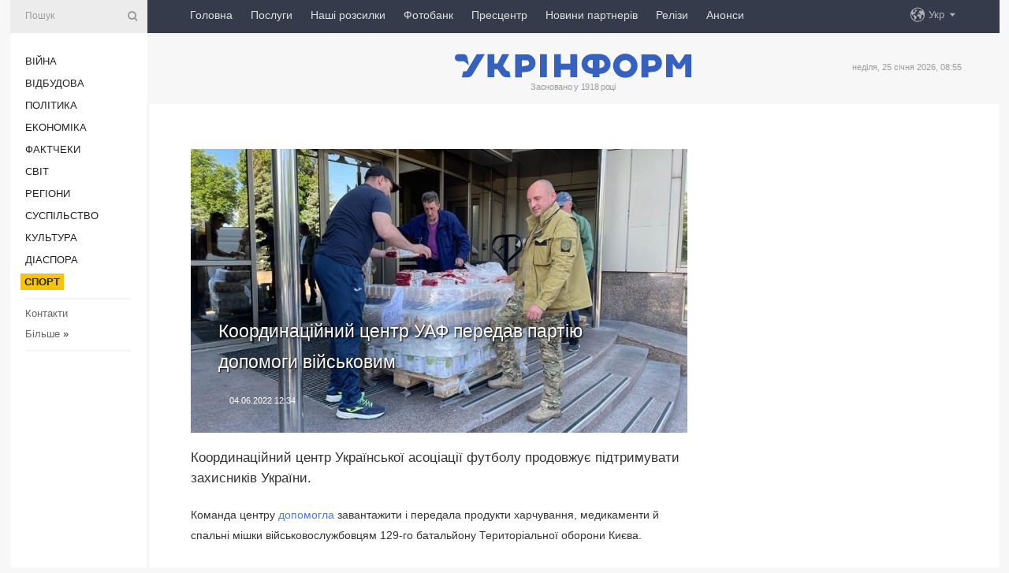

--- FILE ---
content_type: text/html; charset=UTF-8
request_url: https://www.ukrinform.ua/rubric-sports/3499622-koordinacijnij-centr-uaf-peredav-partiu-dopomogi-vijskovim.html
body_size: 43768
content:
<!DOCTYPE html>
<html lang="uk">
<head>
    <title>Координаційний центр УАФ передав партію допомоги військовим</title>
    <meta name="viewport" content="width=device-width, initial-scale=1"/>
    <meta name="description" content="Координаційний центр Української асоціації футболу продовжує підтримувати захисників України.&nbsp; — Укрінформ."/>
    <meta name="theme-color" content="#353b4b">
    <meta name="csrf-token" content="XraTCagT6fZA4xqSNNThJJv1osRHGoXDlwrkp0fH">

        
    <meta property="og:title" content="Координаційний центр УАФ передав партію допомоги військовим"/>
    <meta property="og:url" content="https://www.ukrinform.ua/rubric-sports/3499622-koordinacijnij-centr-uaf-peredav-partiu-dopomogi-vijskovim.html"/>
    <meta property="og:type" content="article"/>
    <meta property="og:description" content="Координаційний центр Української асоціації футболу продовжує підтримувати захисників України.&nbsp; — Укрінформ."/>
    <meta property="og:image" content="https://static.ukrinform.com/photos/2022_06/thumb_files/630_360_1654334671-367.jpg"/>
    <meta property="og:image:width" content="630"/>
    <meta property="og:image:height" content="360"/>
    <meta property="fb:pages" content="Координаційний центр Української асоціації футболу продовжує підтримувати захисників України.&nbsp; — Укрінформ."/>
    <meta name="twitter:card" content="summary_large_image"/>
    <meta name="twitter:site" content="@ukrinform"/>
    <meta name="twitter:title" content="Координаційний центр УАФ передав партію допомоги військовим"/>
    <meta name="twitter:description" content="Координаційний центр Української асоціації футболу продовжує підтримувати захисників України.&nbsp; — Укрінформ.">
    <meta name="twitter:creator" content="@ukrinform"/>
    <meta name="twitter:image:src" content="https://static.ukrinform.com/photos/2022_06/thumb_files/630_360_1654334671-367.jpg"/>
    <meta name="twitter:domain" content="https://www.ukrinform.ua"/>
    <meta name="google-site-verification" content="FGbmYpgpRTh8QKBezl6X3OkUgKMHS8L_03VLM4ojn00"/>
    <meta name="yandex-verification" content="9e3226241b67dee1"/>

    <link type="text/css" rel="stylesheet" href="https://www.ukrinform.ua/css/index.css?v.0.4"/>

        <link rel="amphtml" href="https://www.ukrinform.ua/amp/rubric-sports/3499622-koordinacijnij-centr-uaf-peredav-partiu-dopomogi-vijskovim.html">
        
        <link rel="alternate" type="application/rss+xml" title="Укрінформ - актуальні новини України та світу RSS" href="https://www.ukrinform.ua/rss/block-lastnews"/>
            <link rel="canonical" href="https://www.ukrinform.ua/rubric-sports/3499622-koordinacijnij-centr-uaf-peredav-partiu-dopomogi-vijskovim.html">
        <link rel="shortcut icon" href="https://www.ukrinform.ua/img/favicon.ico"/>

    <link rel='dns-prefetch' href='//www.google.com'/>
    <link rel='dns-prefetch' href='//www.google-analytics.com'/>
    <link rel='dns-prefetch' href='//pagead2.googlesyndication.com'/>
    <link rel="apple-touch-icon" href="https://www.ukrinform.ua/img/touch-icon-iphone.png">
    <link rel="apple-touch-icon" sizes="76x76" href="https://www.ukrinform.ua/img/touch-icon-ipad.png">
    <link rel="apple-touch-icon" sizes="120x120" href="https://www.ukrinform.ua/img/touch-icon-iphone-retina.png">
    <link rel="apple-touch-icon" sizes="152x152" href="https://www.ukrinform.ua/img/touch-icon-ipad-retina.png">

        <link rel="alternate" href="https://www.ukrinform.ua" hreflang="uk" />
        <link rel="alternate" href="https://www.ukrinform.ru" hreflang="ru" />
        <link rel="alternate" href="https://www.ukrinform.net" hreflang="en" />
        <link rel="alternate" href="https://www.ukrinform.es" hreflang="es" />
        <link rel="alternate" href="https://www.ukrinform.de" hreflang="de" />
        <link rel="alternate" href="https://www.ukrinform.org" hreflang="ch" />
        <link rel="alternate" href="https://www.ukrinform.fr" hreflang="fr" />
        <link rel="alternate" href="https://www.ukrinform.jp" hreflang="ja" />
        <link rel="alternate" href="https://www.ukrinform.pl" hreflang="pl" />
    
                                <script type="application/ld+json">
{
    "@context": "http://schema.org",
    "@type": "NewsArticle",
    "mainEntityOfPage": {
        "@type": "WebPage",
        "@id": "https://www.ukrinform.ua/rubric-sports/3499622-koordinacijnij-centr-uaf-peredav-partiu-dopomogi-vijskovim.html"
    },
    "headline": "Координаційний центр УАФ передав партію допомоги військовим",
    "image": [
        "https://static.ukrinform.com/photos/2022_06/thumb_files/630_360_1654334671-367.jpg"
    ],
    "datePublished": "2022-06-04T12:34:13+03:00",
    "dateModified": "2022-06-04T12:34:13+03:00",
    "author": {
        "@type": "Person",
        "name": "Ukrinform"
    },
    "publisher": {
        "@type": "Organization",
        "name": "Укрінформ",
        "sameAs": [
             "https://www.facebook.com/Ukrinform?fref=ts",
            "https://twitter.com/UKRINFORM",
            "https://www.instagram.com/ukrinform/",
            "https://www.youtube.com/user/UkrinformTV",
            "https://telegram.me/ukrinform_news",
            "https://www.pinterest.com/ukrinform/",
            "https://www.tiktok.com/@ukrinform.official|"
        ],
        "logo": {
            "@type": "ImageObject",
            "url": "https://www.ukrinform.ua/img/logo_ukr.svg"
        }
    },
    "description": "Координаційний центр Української асоціації футболу продовжує підтримувати захисників України.&amp;nbsp; — Укрінформ."
}


</script>


<script type="application/ld+json">
{
    "@context": "http://schema.org",
    "@type": "BreadcrumbList",
    "itemListElement": [
        {
            "@type": "ListItem",
            "position": 1,
            "item": {
                "@id": "https:",
                "name": "Укрінформ"
            }
        },
        {
            "@type": "ListItem",
            "position": 2,
            "item": {
                "@id": "https://www.ukrinform.ua/rubric-sports",
                "name": "Спорт"
            }
        },
        {
            "@type": "ListItem",
            "position": 3,
            "item": {
                "@id": "https://www.ukrinform.ua/rubric-sports/3499622-koordinacijnij-centr-uaf-peredav-partiu-dopomogi-vijskovim.html",
                "name": "Координаційний центр УАФ передав партію допомоги військовим"
            }
        }
    ]
}


</script>
            <script type="application/ld+json">
{
    "@context": "https://schema.org",
    "@type": "WebPage",
    "mainEntityOfPage": {
        "@type": "WebPage",
        "@id": "https://www.ukrinform.ua/rubric-sports/3499622-koordinacijnij-centr-uaf-peredav-partiu-dopomogi-vijskovim.html"
    },
    "headline": "Координаційний центр УАФ передав партію допомоги військовим",
    "datePublished": "1654335253",
    "dateModified": "1654335253",
    "description": "Координаційний центр Української асоціації футболу продовжує підтримувати захисників України.&amp;nbsp; — Укрінформ.",
    "author": {
        "@type": "Person",
        "name": "Ukrinform"
    },
    "publisher": {
        "@type": "Organization",
        "name": "Ukrinform",
        "logo": {
            "@type": "ImageObject",
            "url": "https://www.ukrinform.ua/img/logo_ukr.svg",
            "width": 95,
            "height": 60
        }
    },
    "image": {
        "@type": "ImageObject",
        "url": "https://static.ukrinform.com/photos/2022_06/thumb_files/630_360_1654334671-367.jpg",
        "height": 630,
        "width": 360
    },
    "breadcrumb": {
        "@type": "BreadcrumbList",
        "itemListElement": [
            {
                "@type": "ListItem",
                "position": 1,
                "item": {
                    "@id": "/",
                    "name": "Укрінформ"
                }
            },
            {
                "@type": "ListItem",
                "position": 2,
                "item": {
                    "@id": "https://www.ukrinform.ua/rubric-sports",
                    "name": "Спорт"
                }
            },
            {
                "@type": "ListItem",
                "position": 3,
                "item": {
                    "@id": "https://www.ukrinform.ua/rubric-sports/3499622-koordinacijnij-centr-uaf-peredav-partiu-dopomogi-vijskovim.html https://www.ukrinform.ua/rubric-sports/3499622-koordinacijnij-centr-uaf-peredav-partiu-dopomogi-vijskovim.html",
                    "name": "Координаційний центр УАФ передав партію допомоги військовим"
                }
            }
        ]
    }
}




</script>
                
    <!-- Google tag (gtag.js) -->
    <script async src="https://www.googletagmanager.com/gtag/js?id=G-514KHEWV54"></script>
    <script>
        window.dataLayer = window.dataLayer || [];
        function gtag(){dataLayer.push(arguments);}
        gtag('js', new Date());
        gtag('config', 'G-514KHEWV54');
    </script>


    
    <style>
        body {
            font-family: Arial, 'Helvetica Neue', Helvetica, sans-serif;
            color: #222222;
        }
        a { text-decoration: none; color: #000; }
    </style>

            <div data-name="common_int">
<!-- ManyChat -->
<script src="//widget.manychat.com/130251917016795.js" async="async">
</script>
<!-- ManyChat --></div>
    </head>

<body class="innerPage newsPage">

<div id="wrapper">
    <div class="greyLine">
        <div></div>
    </div>
    <div id="leftMenu" class="siteMenu">

    <form action="/redirect" method="post" target="_blank">
        <div>
            <input type="hidden" name="type" value="search">
            <input type="hidden" name="_token" value="XraTCagT6fZA4xqSNNThJJv1osRHGoXDlwrkp0fH">
            <input type="text" name="params[query]" placeholder="Пошук" value="" />
            <a href="#"><i class="demo-icon icon-search"></i></a>
        </div>
    </form>

    <nav class="leftMenuBody">
        <ul class="leftMenu">
                            <li><a href="/rubric-ato">Війна</a></li>
                            <li><a href="/rubric-vidbudova">Відбудова</a></li>
                            <li><a href="/rubric-polytics">Політика</a></li>
                            <li><a href="/rubric-economy">Економіка</a></li>
                            <li><a href="/rubric-factcheck">Фактчеки</a></li>
                            <li><a href="/rubric-world">Світ</a></li>
                            <li><a href="/rubric-regions">Регіони</a></li>
                            <li><a href="/rubric-society">Суcпільcтво</a></li>
                            <li><a href="/rubric-culture">Культура</a></li>
                            <li><a href="/rubric-diaspora">Діаcпора</a></li>
                            <li><a href="/rubric-sports"><span>Спорт</span></a></li>
                    </ul>

        <!-- Submenu begin -->
        <div class="submenu">
            <ul class="greyMenu">
                                <li><a href="/block-podcasts">Подкасти</a></li>
                                <li><a href="/block-publications">Публікації</a></li>
                                <li><a href="/block-interview">Інтерв&#039;ю</a></li>
                                <li><a href="/block-photo">Фото</a></li>
                                <li><a href="/block-video">Відео</a></li>
                                <li><a href="/block-blogs">Блоги</a></li>
                                <li><a href="/block-infographics">Інфографіка</a></li>
                                <li><a href="/block-longreads">Лонгріди</a></li>
                                <li><a href="/block-partner">Новини партнерів</a></li>
                                <li><a href="/block-conferences">Конференції</a></li>
                                <li><a href="/block-docs">Офіційні документи</a></li>
                                <li><a href="/block-releases">Релізи</a></li>
                            </ul>
        </div>
        <!-- Submenu end -->

        <ul class="greyMenu">
            <li><a href="/info/contacts.html">Контакти</a></li>
            <li><a class="moreLink" href="#">Більше</a> &raquo;</li>
        </ul>

        <div class="social-media">
                                            <a href="https://www.instagram.com/ukrinform/" target="_blank" title="Instagram Ukrinform"><i class="fa demo-icon faa-tada animated-hover faa-fast instagram"></i></a>
                                                            <a href="https://www.facebook.com/Ukrinform?fref=ts" target="_blank" title="Facebook Ukrinform"><i class="fa demo-icon faa-tada animated-hover faa-fast facebook"></i></a>
                                                            <a href="https://twitter.com/UKRINFORM" target="_blank" title="Ukrinform Twitter X"><i class="fa demo-icon faa-tada animated-hover faa-fast x-twitter"></i></a>
                                                            <a href="https://telegram.me/ukrinform_news" target="_blank" title="Telegram Ukrinform News"><i class="fa demo-icon faa-tada animated-hover faa-fast telegram"></i></a>
                                                            <a href="https://www.tiktok.com/@ukrinform.official" target="_blank" title="Tiktok Ukrinform"><i class="fa demo-icon faa-tada animated-hover faa-fast tiktok"></i></a>
                                    </div>

    </nav>

</div>

    <div id="container">
        <div id="header">
    <div class="topLine">
        <nav class="topLineBody">
            <a class="mobileButton" href="#"><span></span></a>

            <ul class="language">
                <li>
                    <div>
                        <a href="#">Укр</a>
                    </div>
                    <ul>                             
                            <li>
                                <a href="https://www.ukrinform.ua">Укр</a>
                            </li>
                                                                                                                                     
                            <li>
                                <a href="https://www.ukrinform.net">Eng</a>
                            </li>
                                                                                 
                            <li>
                                <a href="https://www.ukrinform.es">Esp</a>
                            </li>
                                                                                 
                            <li>
                                <a href="https://www.ukrinform.de">Deu</a>
                            </li>
                                                                                                                                     
                            <li>
                                <a href="https://www.ukrinform.fr">Fra</a>
                            </li>
                                                                                 
                            <li>
                                <a href="https://www.ukrinform.jp">日本語</a>
                            </li>
                                                                                 
                            <li>
                                <a href="https://www.ukrinform.pl">Pol</a>
                            </li>
                                                                        </ul>
                </li>
            </ul>

            <ul class="mainMenu">
                                    <li >
                                                <a href="https://www.ukrinform.ua"  data-id="">Головна</a>
                    </li>
                                    <li >
                                                <a href="https://www.ukrinform.ua/info/subscribe.html"  target="_blank"
                            data-id="peredplata">Послуги</a>
                    </li>
                                    <li >
                                                <a href="https://www.ukrinform.ua/info/newsletters.html"  data-id="newsletters">Наші розсилки</a>
                    </li>
                                    <li >
                                                <a href="https://photonew.ukrinform.com"  target="_blank"
                            data-id="fotobank">Фотобанк</a>
                    </li>
                                    <li >
                                                <a href="/block-conferences"  target="_blank"
                            data-id="prescentr">Пресцентр</a>
                    </li>
                                    <li >
                                                <a href="https://www.ukrinform.ua/block-partner"  data-id="partner">Новини партнерів</a>
                    </li>
                                    <li >
                                                <a href="https://www.ukrinform.ua/block-releases"  data-id="releases">Релізи</a>
                    </li>
                                    <li >
                                                <a href="https://eventsnew.ukrinform.com/"  target="_blank"
                            data-id="events">Анонси</a>
                    </li>
                            </ul>
        </nav>

        <nav id="mobileMenu" class="siteMenu">

            <form action="//www.ukrinform.ua/redirect" method="post">
                <!-- js loads content here -->
            </form>

            <div class="leftMenuBody">

                <ul class="leftMenu">
                    <!-- js loads content here -->
                </ul>

                <ul class="greyMenu">
                    <!-- js loads content here -->
                </ul>

                <div class="social">
                    <!-- js loads content here -->
                </div>
            </div>
        </nav>
    </div>

    <div class="logo">

        <a href="/" rel="nofollow">
            <img style="width:300px;" src="/img/logo_ukr.svg" alt=""/>
        </a>

        <span class="slogan">Засновано у 1918 році</span>
        <p>неділя, 25 січня 2026, 08:55</p>

        <div class="mainTopMobileBanner mobileBanner" style="display:none;">
            <div data-name="main_top_mobile">
</div>
        </div>
    </div>
</div>

        <div id="content">

            <div class="banner970">
                <div data-name="int_0_970">
</div>
            </div>

            <div class="newsHolderContainer" data-id="0">

                <div class="innerBlock">

                    <aside class="right">
                        <div class="socialBlockSlide" id="socialBlockSlideId_0">
                            <div data-name="int_scroll"><iframe src="//banner.ukrinform.com/ua/int_scroll" style="width:300px; height:600px;" scrolling="no" marginwidth="0" marginheight="0" vspace="0" hspace="0"></iframe></div>
                        </div>
                    </aside>

                    <article class="news">
                        <figure>
        <img class="newsImage" src="https://static.ukrinform.com/photos/2022_06/thumb_files/630_360_1654334671-367.jpg" title="Координаційний центр УАФ передав партію допомоги військовим"
             alt="Координаційний центр УАФ передав партію допомоги військовим"/>
    </figure>
    <span class="newsGradient"></span>

    <div class="newsPicture">

<header>
    <h1  class="newsTitle">Координаційний центр УАФ передав партію допомоги військовим</h1>

    <div class="newsMetaBlock">
                
        <div class="newsDate">
            <time datetime="2022-06-04T12:34:13+03:00">04.06.2022 12:34</time>
        </div>

        <div class="newsViews">
                    </div>
        <div class="newsPublisher"><span>Укрінформ</span></div>
    </div>

</header>

</div>
<div class="newsText">
    <div class="newsHeading">Координаційний центр Української асоціації футболу продовжує підтримувати захисників України.&nbsp;</div>

    <div>
         
        <p>Команда центру <a href="https://uaf.ua/article/45373" rel="nofollow" target="_blank">допомогла</a> завантажити і передала продукти харчування, медикаменти й спальні мішки військовослужбовцям 129-го батальйону Територіальної оборони Києва.&nbsp;</p>

<p>Партію допомоги від координаційного центру УАФ також отримав Київський міський центр комплектування та соціальної підтримки оперативного командування &laquo;Північ&raquo; Сухопутних військ ЗСУ.</p>

<p>Для футбольної спільноти підтримка наших героїчних воїнів є почесною місією, зазначили у пресслужбі УАФ.&nbsp;&nbsp;</p>

<section class="read"><b>Читайте також: </b><a href="/rubric-sports/3491908-uaf-gotue-pozov-do-rf-cerez-zrujnovanu-futbolnu-infrastrukturu.html" target="_blank">УАФ готує позов до рф через зруйновану футбольну інфраструктуру</a></section>

<p>Як повідомляв Укрінформ, вранці 24 лютого росія розпочала ракетні обстріли українських міст, а потім розпочала масштабне вторгнення. Війна проти рф триває 101-й день.</p>

<p>Фото: uaf.ua.</p>

        
        <div class="afterNewItemMobileBanner mobileBanner" style="display:none;">
            <div data-name="after_news_item_mobile">
</div>
        </div>
            </div>
</div>


<aside class="tags">
        <div>
            
                                                <a class="tag" href="/tag-futbol">Футбол</a>
                                    <a class="tag" href="/tag-vijna">Війна</a>
                                    <a class="tag" href="/tag-dopomoga">допомога</a>
                                    <a class="tag" href="/tag-uaf">УАФ</a>
                                    </div>
    </aside>
<aside class="share">
    <ul>
        <li><a target="_blank" href="https://www.facebook.com/sharer/sharer.php?u=https://www.ukrinform.ua//rubric-sports/3499622-koordinacijnij-centr-uaf-peredav-partiu-dopomogi-vijskovim.html&amp;src=sdkpreparse"><i class="fa demo-icon icon-facebook-1 faa-tada animated-hover faa-fast"></i><span class="fb-count"></span></a></li>
        <li><a href="http://twitter.com/share?url=https://www.ukrinform.ua/rubric-sports/3499622-koordinacijnij-centr-uaf-peredav-partiu-dopomogi-vijskovim.html&text=Координаційний центр УАФ передав партію допомоги військовим" target="_blank"><i class="fa demo-icon icon-twitter faa-tada animated-hover faa-fast"></i></a></li>
        <li><a href="https://telegram.me/share/url?url=https://www.ukrinform.ua//rubric-sports/3499622-koordinacijnij-centr-uaf-peredav-partiu-dopomogi-vijskovim.html&text=Координаційний центр УАФ передав партію допомоги військовим" target="_blank"><i class="fa demo-icon icon-telegram faa-tada animated-hover faa-fast"></i></a></li>
    </ul>
</aside>
<img src="/counter/news/3499622?rnd=912559738" class="pixel"/>

                        <div data-name="int_hidden">
<style>
#special img {
    width: 100% !important;
    max-width: 630px !important;
    height: auto !important;
    display: block;
    margin: 0 auto; /* щоб центрувалось */
}
</style>

<p id="special" style="text-align:center;">

<!-- Revive Adserver Asynchronous JS Tag - Generated with Revive Adserver v6.0.4 -->
<ins data-revive-zoneid="4" data-revive-id="830ebfa7a234590f1bd29c38321571d3"></ins>
<script async src="//adv.ukrinform.com/ukrinform/www/delivery/asyncjs.php"></script>

</p>

<!-- SendPulse Subscription Form -->
<script src="//web.webformscr.com/apps/fc3/build/loader.js" async sp-form-id="abd274a45e7f5fb410ee329604108e3304a11b928e16efe290fdfe49dc48dcad"></script>
<!-- /SendPulse Subscription Form -->

<p style="font-weight: bold; font-size: 16px;">
Приєднуйтесь до наших каналів <a href="https://t.me/ukrinform_news" target="_blank" style="color:red;">Telegram</a>, <a href="https://www.instagram.com/ukrinform/" target="_blank" style="color:red;">Instagram</a> та <a href="https://www.youtube.com/c/UkrinformTV" target="_blank" style="color:red;">YouTube</a>.</p></div>
                    </article>

                </div>

                <side class="publishing"
                      id="socialBlockSlideStop_extra"
                      data-nextlink="/rubric-sports/3499622-koordinacijnij-centr-uaf-peredav-partiu-dopomogi-vijskovim.html"
                      data-nextheader="Координаційний центр УАФ передав партію допомоги військовим">
                    <div>
    <h2>Актуально</h2>
    <div class="photoreports">
                    <div>
                <a href="/rubric-sports/4083944-kubok-svitu-z-biatlonu-ceskij-etap-zaversuut-masstarti.html">
                        <span class="photoreportsImage">
                            <img src="https://static.ukrinform.com/photos/2026_01/thumb_files/300_200_1769197679-177.jpeg"
                                 alt="Кубок світу з біатлону: чеський етап завершують масстарти" title="Кубок світу з біатлону: чеський етап завершують масстарти"></span>
                    <span>Кубок світу з біатлону: чеський етап завершують масстарти</span>
                </a>
            </div>
                    <div>
                <a href="/rubric-sports/4083940-zbirna-ukraini-14ta-u-zmisanij-estafeti-vi-etapu-kubka-svitu-z-biatlonu.html">
                        <span class="photoreportsImage">
                            <img src="https://static.ukrinform.com/photos/2018_12/thumb_files/300_200_1543935175-784.jpg"
                                 alt="Збірна України -14-та у змішаній естафеті VI етапу Кубка світу з біатлону" title="Збірна України -14-та у змішаній естафеті VI етапу Кубка світу з біатлону"></span>
                    <span>Збірна України -14-та у змішаній естафеті VI етапу Кубка світу з біатлону</span>
                </a>
            </div>
                    <div>
                <a href="/rubric-sports/4083934-superliga-kiivbasket-obigrav-u-mikolaevi-nikobasket.html">
                        <span class="photoreportsImage">
                            <img src="https://static.ukrinform.com/photos/2026_01/thumb_files/300_200_1769266851-416.jpg"
                                 alt="Суперліга. «Київ-Баскет» обіграв у Миколаєві «Ніко-Баскет»" title="Суперліга. «Київ-Баскет» обіграв у Миколаєві «Ніко-Баскет»"></span>
                    <span>Суперліга. «Київ-Баскет» обіграв у Миколаєві «Ніко-Баскет»</span>
                </a>
            </div>
                    <div>
                <a href="/rubric-sports/4083921-ukrainci-patii-v-odinocnij-zmisanij-estafeti-na-etapi-ks-z-biatlonu-v-novemesto.html">
                        <span class="photoreportsImage">
                            <img src="https://static.ukrinform.com/photos/2018_12/thumb_files/300_200_1543935006-511.jpg"
                                 alt="Українці - п&#039;яті в одиночній змішаній естафеті на етапі КС з біатлону в Нове-Мєсто" title="Українці - п'яті в одиночній змішаній естафеті на етапі КС з біатлону в Нове-Мєсто"></span>
                    <span>Українці - п&#039;яті в одиночній змішаній естафеті на етапі КС з біатлону в Нове-Мєсто</span>
                </a>
            </div>
            </div>
</div>
                </side>

                <div id="socialBlockSlideStop_0"></div>
            </div>

            <div class="more">
                <a href="/block-lastnews">більше новин</a>
                <div></div>
            </div>

            <aside class="actual" id="actualBlock">
        <div>
            <h2>Актуально</h2>
            <div class="analiticBody">
                
                    <div>
                        <a href="/rubric-sports/4083940-zbirna-ukraini-14ta-u-zmisanij-estafeti-vi-etapu-kubka-svitu-z-biatlonu.html">
                            <img src="https://static.ukrinform.com/photos/2018_12/thumb_files/300_200_1543935175-784.jpg" alt="" title="Збірна України -14-та у змішаній естафеті VI етапу Кубка світу з біатлону"/>
                            <span class="analiticGradient"></span>
                            <span class="analiticText">
						<span>Збірна України -14-та у змішаній естафеті VI етапу Кубка світу з біатлону</span>
					</span>
                        </a>
                    </div>
                
                    <div>
                        <a href="/rubric-sports/4083934-superliga-kiivbasket-obigrav-u-mikolaevi-nikobasket.html">
                            <img src="https://static.ukrinform.com/photos/2026_01/thumb_files/300_200_1769266851-416.jpg" alt="" title="Суперліга. «Київ-Баскет» обіграв у Миколаєві «Ніко-Баскет»"/>
                            <span class="analiticGradient"></span>
                            <span class="analiticText">
						<span>Суперліга. «Київ-Баскет» обіграв у Миколаєві «Ніко-Баскет»</span>
					</span>
                        </a>
                    </div>
                
                    <div>
                        <a href="/rubric-sports/4083898-prezidentom-asociacii-plaznogo-futbolu-ukraini-obrano-volodimira-besagu.html">
                            <img src="https://static.ukrinform.com/photos/2026_01/thumb_files/300_200_1769257102-243.jpg" alt="" title="Президентом Асоціації пляжного футболу України обрано Володимира Бесагу"/>
                            <span class="analiticGradient"></span>
                            <span class="analiticText">
						<span>Президентом Асоціації пляжного футболу України обрано Володимира Бесагу</span>
					</span>
                        </a>
                    </div>
                
                    <div>
                        <a href="/rubric-sports/4083871-zubkov-prinis-peremogu-trabzonsporu-u-cempionati-tureccini-z-futbolu.html">
                            <img src="https://static.ukrinform.com/photos/2026_01/thumb_files/300_200_1769251441-317.jpg" alt="" title="Зубков приніс перемогу «Трабзонспору» у чемпіонаті Туреччини з футболу"/>
                            <span class="analiticGradient"></span>
                            <span class="analiticText">
						<span>Зубков приніс перемогу «Трабзонспору» у чемпіонаті Туреччини з футболу</span>
					</span>
                        </a>
                    </div>
                
                    <div>
                        <a href="/rubric-sports/4083828-australian-open-svitolina-vistupit-u-nedilu-na-golovnomu-korti-turniru.html">
                            <img src="https://static.ukrinform.com/photos/2026_01/thumb_files/300_200_1767862362-383.jpg" alt="" title="Australian Open. Світоліна виступить у неділю на головному корті турніру"/>
                            <span class="analiticGradient"></span>
                            <span class="analiticText">
						<span>Australian Open. Світоліна виступить у неділю на головному корті турніру</span>
					</span>
                        </a>
                    </div>
                
                    <div>
                        <a href="/rubric-sports/4083799-kubok-svitu-z-biatlonu-sogodni-v-novemesto-zmisani-estafeti.html">
                            <img src="https://static.ukrinform.com/photos/2024_02/thumb_files/300_200_1708123658-640.jpeg" alt="" title="Кубок світу з біатлону. Сьогодні в Нове-Мєсто - змішані естафети"/>
                            <span class="analiticGradient"></span>
                            <span class="analiticText">
						<span>Кубок світу з біатлону. Сьогодні в Нове-Мєсто - змішані естафети</span>
					</span>
                        </a>
                    </div>
                            </div>
        </div>
    </aside>
        </div>

        <footer id="footer">

    <div class="footerMenu">
        <div>
            <p>Рубрики</p>
            <ul>
                <!-- js loads content here -->
            </ul>
        </div>

        <div>
            <p>Агентство</p>
            <ul>
                                    <li><a href="/info/about_agency.html"> Про нас </a></li>
                                    <li><a href="/info/contacts.html"> Контакти </a></li>
                                    <li><a href="/info/subscribe.html"> Передплата </a></li>
                                    <li><a href="/info/services.html"> Послуги </a></li>
                                    <li><a href="/info/reg_rules.html"> Правила користування </a></li>
                                    <li><a href="/info/tenders.html"> Тендери </a></li>
                                    <li><a href="/info/zapkor.html"> Запобігання та протидія корупції </a></li>
                                    <li><a href="/info/policy.html"> Політика конфіденційності та захисту персональних даних  </a></li>
                                    <li><a href="/info/code.html"> РЕДАКЦІЙНИЙ КОДЕКС </a></li>
                                    <li><a href="/info/newsletters.html"> Розсилки </a></li>
                            </ul>
        </div>
    </div>

    <ul class="footerCarte">
    </ul>

    <p>При цитуванні і використанні будь-яких матеріалів в Інтернеті відкриті для пошукових систем гіперпосилання не нижче першого абзацу на «ukrinform.ua» — обов’язкові, крім того, цитування перекладів матеріалів іноземних ЗМІ можливе лише за умови гіперпосилання на сайт ukrinform.ua та на сайт іноземного ЗМІ. Цитування і використання матеріалів у офлайн-медіа, мобільних додатках, SmartTV можливе лише з письмової згоди &quot;ukrinform.ua&quot;. Матеріали з позначкою «Реклама» або з дисклеймером: “Матеріал розміщено згідно з частиною 3 статті 9 Закону України “Про рекламу” № 270/96-ВР від 03.07.1996 та Закону України “Про медіа” № 2849-IX від 31.03.2023 та на підставі Договору/рахунка.</p>
    <p>Cуб&#039;єкт у сфері онлайн-медіа; ідентифікатор медіа - R40-01421.</p>
    <p>© 2015-2026 Укрінформ. Усі права застережені.</p>
    <p></p>

    <div class="footersocial">
        <div class="social-media-footer">
                            <a href="https://www.instagram.com/ukrinform/" target="_blank" title="Instagram Ukrinform"><i class="fa demo-icon faa-tada animated-hover faa-fast social-instagram"></i></a>
                            <a href="https://www.facebook.com/Ukrinform?fref=ts" target="_blank" title="Facebook Ukrinform"><i class="fa demo-icon faa-tada animated-hover faa-fast social-facebook"></i></a>
                            <a href="https://twitter.com/UKRINFORM" target="_blank" title="Ukrinform Twitter X"><i class="fa demo-icon faa-tada animated-hover faa-fast social-x-twitter"></i></a>
                            <a href="https://telegram.me/ukrinform_news" target="_blank" title="Telegram Ukrinform News"><i class="fa demo-icon faa-tada animated-hover faa-fast social-telegram"></i></a>
                            <a href="https://www.tiktok.com/@ukrinform.official" target="_blank" title="Tiktok Ukrinform"><i class="fa demo-icon faa-tada animated-hover faa-fast social-tiktok"></i></a>
                    </div>
    </div>



</footer>

<div class="sliderButton"></div>
<div class="sliderBack"></div>

<a class="extendedLink" href="#extended"></a>

<div id="extended">
    <form name="extended_search" action="//www.ukrinform.ua/redirect" method="post">
        <div class="searchDiv">
            <input type="hidden" name="type" value="search"/>
            <input type="hidden" name="_token" value="XraTCagT6fZA4xqSNNThJJv1osRHGoXDlwrkp0fH">
            <input type="hidden" name="params[date_beg]" value="" id="search_date_beg"/>
            <input type="hidden" name="params[date_end]" value="" id="search_date_end"/>
            <input type="submit" value=""/>
            <input type="text" name="params[query]" placeholder="Пошук" id="extendedSearchField"/>
        </div>

        <a class="extendedAncor" href="#"><span class="extendedOpen">Розширений пошук</span><span
                    class="extendedClose">Приховати розширений пошук</span></a>

        <div class="calendarBlock">

            <div class="rubrics">
                <select name="params[rubric_id]">
                    <option value="0">Всi рубрики</option>

                                            <option value="24">Війна</option>
                                            <option value="32">Відбудова</option>
                                            <option value="13">Політика</option>
                                            <option value="7">Економіка</option>
                                            <option value="33">Фактчеки</option>
                                            <option value="23">Світ</option>
                                            <option value="16">Регіони</option>
                                            <option value="18">Суcпільcтво</option>
                                            <option value="3">Культура</option>
                                            <option value="5">Діаcпора</option>
                                            <option value="19">Спорт</option>
                                    </select>
            </div>

            <div class="select_date_wrap">

                <div class="select_title">За період:</div>

                <div class="date start_date">
                    <div></div>
                    <input type="text" id="search_dp_from" name="from" value="">
                </div>

                <div class="dash"> -</div>

                <div class="date end_date">
                    <div></div>
                    <input type="text" id="search_dp_to" name="to" value="25.01.2026">
                </div>
            </div>

        </div>
    </form>
</div>

<div class="banner-left">

    <div class="side-banner" data-min="1450" data-max="1549" data-width="60">
        <ins data-revive-zoneid="8"
             data-revive-id="830ebfa7a234590f1bd29c38321571d3"></ins>
    </div>

    <div class="side-banner" data-min="1550" data-max="1739" data-width="100">
        <ins data-revive-zoneid="9"
             data-revive-id="830ebfa7a234590f1bd29c38321571d3"></ins>
    </div>

    <div class="side-banner" data-min="1740" data-max="9999" data-width="200">
        <ins data-revive-zoneid="10"
             data-revive-id="830ebfa7a234590f1bd29c38321571d3"></ins>
    </div>

</div>

<div class="banner-right">
     <div class="side-banner" data-min="1450" data-max="1549" data-width="60">
        <ins data-revive-zoneid="8"
             data-revive-id="830ebfa7a234590f1bd29c38321571d3"></ins>
    </div>

    <div class="side-banner" data-min="1550" data-max="1739" data-width="100">
        <ins data-revive-zoneid="9"
             data-revive-id="830ebfa7a234590f1bd29c38321571d3"></ins>
    </div>

    <div class="side-banner" data-min="1740" data-max="9999" data-width="200">
        <ins data-revive-zoneid="10"
             data-revive-id="830ebfa7a234590f1bd29c38321571d3"></ins>
    </div>
</div>

<script async src="//adv.ukrinform.com/ukrinform/www/delivery/asyncjs.php"></script>

<!-- js for all pages (banners) -->
<script src="/js/all-pages.js?v.0.1"></script>
    </div>
</div>





<script src="/js/item.js?nocache"></script>



<div id="hiddenScrollbanner" style="visibility: hidden;">
    </div>

</body>
</html>

